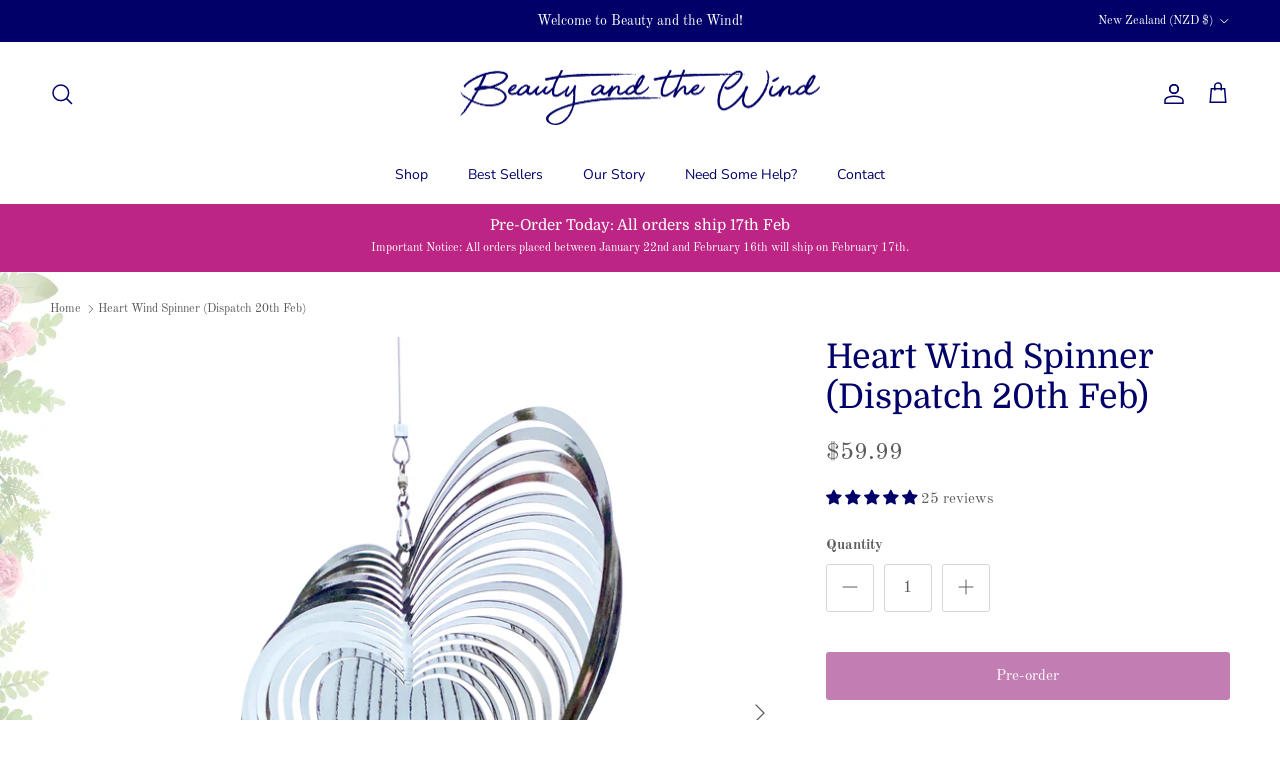

--- FILE ---
content_type: text/css
request_url: https://beautyandthewind.com/cdn/shop/t/44/assets/swatches.css?v=135160991374880094731715397262
body_size: -469
content:
[data-swatch="glow in the dark"] { --swatch-background-image: linear-gradient(to right, #D1DBBB, #D1DBBB 50%, #FFFFFF 50%, #FFFFFF) }[data-swatch="red"] { --swatch-background-color:#C22C05}[data-swatch="light blue"] { --swatch-background-color:#1DD6FF}[data-swatch="dark blue"] { --swatch-background-color:#1E1DB2}[data-swatch="clear"] { --swatch-background-color:#EDF6F8}[data-swatch="yellow"] { --swatch-background-color:#FFF13A}[data-swatch="pink"] { --swatch-background-color:#FFC5F0}[data-swatch="cotton candy"] { --swatch-background-color:#FFBEE0}[data-swatch="purple"] { --swatch-background-color:#C192D1}[data-swatch="green"] { --swatch-background-color:#308D37}[data-swatch="gold"] { --swatch-background-color:#D1B85E}[data-swatch="black"] { --swatch-background-color:#000000}[data-swatch="blue"] { --swatch-background-color:#3B6CDB}[data-swatch="aqua"] { --swatch-background-color:#4ADADA}[data-swatch="orange"] { --swatch-background-color:#FF9820}[data-swatch="silver"] { --swatch-background-color:#CFCFCF}[data-swatch="wood"] { --swatch-background-color:#CE8E40}[data-swatch="white"] { --swatch-background-color:#FFFFFF}[data-swatch="rainbow"] { --swatch-background-image: linear-gradient(to right, #FF3E3E, #FF3E3E 50%, #BF58FF 50%, #BF58FF) }[data-swatch="ocean"] { --swatch-background-color:#BEEFFF}[data-swatch="blue & aqua"] { --swatch-background-color:#4ADADA}
